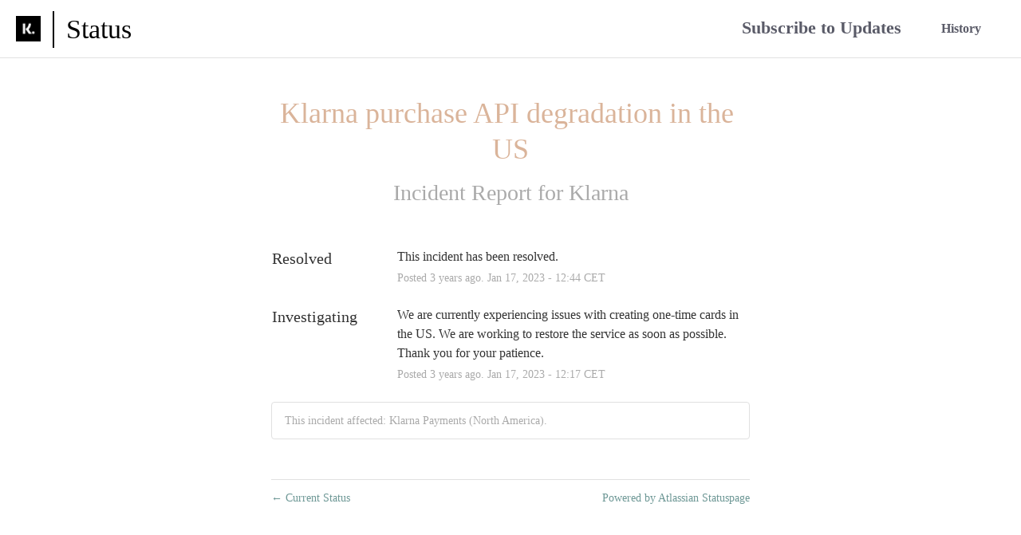

--- FILE ---
content_type: text/css
request_url: https://dka575ofm4ao0.cloudfront.net/page_display_customizations-custom_css_externals/1861/external20200818-41-hc6w2m.css
body_size: 1974
content:
@font-face {
    font-family: "Klarna Headline";
    src: url(https://cdn.klarna.com/1.0/shared/content/fonts/KlarnaHeadline/KlarnaHeadline-Bold.ttf) format("truetype");
}
@font-face {
    font-family: "Klarna Sans";
    src: url(https://cdn.klarna.com/1.0/shared/content/fonts/KlarnaSans/KlarnaSans.ttf) format("truetype");
}
body {
  font-family: "Klarna Headline", Verdana, Tahoma;
}
.update small {
  color: #777;
}
.font-largest {
      font-family: "Klarna Headline", Verdana, Tahoma;
}
.font-large {
      font-family: "Klarna Headline", Verdana, Tahoma;
}
.font-regular {
      font-family: "Klarna Sans", Verdana, Tahoma;
  font-weight: normal;
}

.name {
        font-family: "Klarna Headline", Verdana, Tahoma;
  font-weight: bold;
}

.layout-content.status.status-index .page-status.status-none {
  background-color: #fff;
  text-align: center;
  border-width: 0px;
  margin-bottom: 30px;
  padding-top: 30px
}

.layout-content.status.status-index .page-status .status {
  color: #000;
  font-size: 40px;
}

.layout-content.status.status-index .components-section .component-container .name {
  font-weight: bold;
  font-size: 18px;
}
.layout-content.status .custom-header-container {
  margin-top: 150px;
}

img.logo {
  padding: 20px;
  width: 23%;
  height: 23%;
}

.nav_bar_filler {
  margin-top: 94px;
}

.flex_1 {
  flex: 1;
}
.flex_row {
  display: flex;
  flex-direction: row;
}
.flex_column {
  display: flex;
  flex-direction: column;
}
.flex_wrap {
  flex-wrap: wrap;
}
.flex_grow {
  flex-grow: 1;
}
.flex_right {
  margin-left: auto;
}
.justify_content_start {
  justify-content: flex-start;
}
.justify_content_center {
  justify-content: center;
}
.justify_content_end {
  justify-content: flex-end;
}
.justify_content_space_between {
  justify-content: space-between;
}

.header {
  display: flex;
  flex-direction: row;
  justify-content: space-between;
  align-items: center;
}
.width_100 {
  width: 100%;
}
.sticky_header {
  z-index: 1000;
  top: 0;
  position: fixed;
  width: 100%;
}

.m-l-50 {
  margin-left: 50px;
}
.m-r-50 {
  margin-right: 50px;
}
.m-l-25 {
  margin-left: 25px;
}
.m-r-25 {
  margin-right: 25px;
}
.p-t-25 {
  padding-top: 25px;
}
#nav_bar_section.general_scope {
  border-bottom: 1px solid #E1E1E1;
  background-color: #FFF;
}
#nav_bar_section.custom_scope {
  /*border-bottom: 1px solid #5A5B68;*/
  background-color: #D3DEDC;
}
#nav_bar span {
  font-size: 22px;
}
#nav_bar span,
#nav_bar a {
  color: #5A5B68;
}
#nav_bar_section .logo img {
  padding-right: 10px;
}
#nav_bar_section.custom_scope a,
#nav_bar_section.custom_scope span {
  color: white;
}
#nav_bar {
  min-height: 72px;
  justify-content: space-between;
}
#nav_bar > .menu {
  display: flex;
  flex-direction: row;
  align-items: center;
}
@media (max-width: 767px) {
  #nav_bar {
    flex-wrap: wrap;
  }
  #nav_bar .menu.left {
    flex-basis: 100%;
    height: 54px;
    justify-content: center;
    border-bottom: 1px solid #E8E8E8;
  }
  #nav_bar_section.custom_scope .menu.left {
    border-bottom: 1px solid #5A5B68;
  }
  #nav_bar .menu.right {
    flex-basis: 100%;
    height: 40px;
    justify-content: center;
  }
  #nav_bar_section > .section {
    padding-left: 0;
    padding-right: 0;
  }
}

/* Links */
.update-body a:hover, .update a:hover, .layout-content.status-index .page-footer span a:hover, .layout-content.status-index .timeframes-container .timeframe:not(.active):hover, .layout-content.status-incident .subheader a:hover, .page-footer a {
  color: #528482!important;
}

.update-body a, .update a, .page-footer a {
  color: #6E9896!important;
}

/* Check icon */
.layout-content.status-index .components-statuses .component-container.status-green:after, .status-green .icon-indicator, .components-container .component-inner-container.status-green .component-status, .components-container .component-inner-container.status-green .icon-indicator {
  color: #008189;
}

/* Outage icon */
.layout-content.status-index .components-statuses .component-container.status-red:after, .layout-content.status-full-history .month .incident-container .impact-critical, .layout-content.status-incident .incident-name.impact-critical, .layout-content.status.status-index .incidents-list .incident-title.impact-critical a, .status-red .icon-indicator, .incident-history .impact-critical, .components-container .component-inner-container.status-red .component-status, .components-container .component-inner-container.status-red .icon-indicator {
  color: #C9746E!important;
}

.incident-title {
  border-top-left-radius: 8px;
  border-top-right-radius: 8px;
}

/* Buttons */
.flat-button, .masthead .updates-dropdown-container .show-updates-dropdown, .layout-content.status-full-history .show-filter.open {
  background: #EB6F93!important;
}

.flat-button, .layout-content.status .masthead-container .updates-dropdown-container .show-updates-dropdown {
  background: #EB6F93!important;
}

.flat-button:hover, .layout-content.status .masthead-container .updates-dropdown-container .show-updates-dropdown:hover {
  background: #E16A8E!important;
}

.flat-button:focus, .layout-content.status .masthead-container .updates-dropdown-container .show-updates-dropdown:focus {
  background: #D76589!important;
}

.icon-content {
  padding-top: 14px;
}

.sub-icon {
  font-size: 34px;
  line-height: 1;
  border-left: 2px solid black;
  color: #000;
  padding-left: 15px;
  padding-top: 6px;
  padding-bottom: 6px;
  margin-left: 5px;
}

.layout-content.status.status-full-history .months-container .month .incident-container .incident-body {
  font-family: Klarna Sans;
}

.text-pink {
  color: #f19fb4;
}

.subheader-notification {
  font-size: 20px;
  padding: 20px;
}

.layout-content.status .custom-header-container {
  margin-top: 120px;
  margin-bottom: 20px;
}

.text-center {
				text-align: center;
}

.impact-major .incident-title {
  background: #FFB3C7!important;
  border-color: #FFB3C7!important;
}
.impact-major.font-large a, .impact-major.font-large {
  color: #EB6F93!important;
}
.unresolved-incident.impact-major {
  background: #FFB3C7;
  border-radius: 8px;
}

.impact-minor .incident-title {
  background: #F1DED0!important;
  border-color: #F1DED0!important;
}
.impact-major.font-large {
  color: #EB6F93!important;
}
.impact-minor.font-large a, .impact-minor.font-large {
  color: #dab499!important;
}
.unresolved-incident.impact-minor {
  background: #F1DED0;
  border-radius: 8px;
}

.impact-maintenance .incident-title {
  background: #bbc7e0!important;
  border-color: #bbc7e0!important;
}
.impact-maintenance.font-large a, .impact-maintenance.font-large {
  color: #A2B2D2!important;
}
.unresolved-incident.impact-maintenance {
  background: #bbc7e0;
  border-radius: 8px;
}

.impact-critical .incident-title {
  background: #ec7c71!important;
  border-color: #ec7c71!important;
}
.impact-critical.font-large a, .impact-critical.font-large {
  color: #ec7c71!important;
}
.unresolved-incident.impact-critical {
  background: #ec7c71;
  border-radius: 8px;
}
/* When impact is none */
.impact-none .incident-title {
  background: #ccc!important;
  border-color: #ccc!important;
}
.impact-none.font-large a, .impact-none.font-large {
  color: #ccc!important;
}
.unresolved-incident.impact-none {
  background: #ccc;
  border-radius: 8px;
}

.actual-title {
  color: #000!important;
  text-shadow: none;
  padding-top: 3px;
}

.layout-content.status.status-index .unresolved-incident .updates {
  border: 0px!important;
}
.incident-title .subscribe {
  background: #000;
  padding: 5px;
  padding-left: 10px;
  border-radius: 5px;
  padding-right: 10px;
  color: #fff;
}

.layout-content.status.status-index .incident-container {
    margin-bottom: 1.5rem;
    border: 2px solid #000;
    padding: 10px;
    border-radius: 10px;
}
.date.border-color {
    border-color: #fff!important;
}
/* ONLY EXTERNAL PAGE */
.layout-content.status.status-index .components-section .components-container {
  border: 2px solid #f1f1f1;
  border-top-left-radius: 8px;
  border-top-right-radius: 8px;
}

.layout-content.status.status-index .components-section .components-container.two-columns .component-container {
    padding: 12px;
    border: 1px dotted #f1f1f1!important;
    border-radius: 0px!important;
  	  	border-color: #f1f1f1;
}

.layout-content.status.status-index .components-section .component-container .child-components-container .component-inner-container .name {
    font-size: 14px;
    padding-left: 12px;
    		color: #787878;
}

.layout-content.status.status-index .components-section .component-container .child-components-container .component-inner-container {
  margin-top: 0.7rem;
}

.layout-content.status.status-index .components-section .component-statuses-legend {
    background: #f1f1f1;
    overflow: hidden;
    text-align: center;
    margin-top: 0px;
    padding-top: 15px;
  		padding-bottom: 15px;
  padding-right: 10px;
  padding-left: 10px;
    border-bottom-left-radius: 8px;
    border-bottom-right-radius: 8px;
}
/* Ending external page */